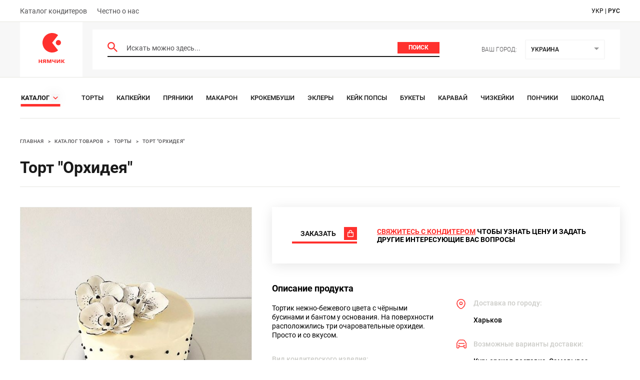

--- FILE ---
content_type: text/html; charset=utf-8
request_url: https://nyamchik.com/products/Tort_%22Orkhideya%22_3c9db7
body_size: 10971
content:
<!doctype html>
<html lang="en">
<head>
    <meta charset="UTF-8">
    <meta name="viewport"
          content="width=device-width, initial-scale=1.0">
    <meta http-equiv="X-UA-Compatible" content="ie=edge">
    <link rel="shortcut icon" type="image/ico" href="/favicon.ico"/>
    <meta data-react-helmet="true" name="description" content="Тортик нежно-бежевого цвета с чёрными бусинами и бантом у основания. На поверхности расположились три очаровательные орхидеи. Просто и со вкусом."/>
    <title data-react-helmet="true">Торт &quot;Орхидея&quot;</title>
    <link data-react-helmet="true" rel="canonical" href="https://nyamchik.com/products/Tort_&quot;Orkhideya&quot;_3c9db7"/><link data-react-helmet="true" rel="alternate" hrefLang="uk" href="https://nyamchik.com/ua/products/Tort_&quot;Orkhideya&quot;_3c9db7"/><link data-react-helmet="true" rel="alternate" hrefLang="ru" href="https://nyamchik.com/products/Tort_&quot;Orkhideya&quot;_3c9db7"/><link data-react-helmet="true" rel="alternate" hrefLang="x-default" href="https://nyamchik.com/products/Tort_&quot;Orkhideya&quot;_3c9db7"/><link data-react-helmet="true" rel="preload" as="image" href="/media/9f18854188d24b902e8431ee0b5cd6b7.jpg"/>
    <!--styles:inline-->
    <link rel="stylesheet" href="/main.f8edf2a820c97e35c4e8.css" />
<link rel="stylesheet" href="/productPage.f8edf2a820c97e35c4e8.css" />
</head>
<body>
<!-- Google Tag Manager -->
<script>(function(w,d,s,l,i){w[l]=w[l]||[];w[l].push({'gtm.start':
        new Date().getTime(),event:'gtm.js'});var f=d.getElementsByTagName(s)[0],
    j=d.createElement(s),dl=l!='dataLayer'?'&l='+l:'';j.async=true;j.src=
    'https://www.googletagmanager.com/gtm.js?id='+i+dl;f.parentNode.insertBefore(j,f);
})(window,document,'script','dataLayer','GTM-K4R4SM4');</script>
<!-- End Google Tag Manager -->
<!-- Google Tag Manager (noscript) -->
<noscript><iframe src="https://www.googletagmanager.com/ns.html?id=GTM-K4R4SM4"
                  height="0" width="0" style="display:none;visibility:hidden"></iframe></noscript>
<!-- End Google Tag Manager (noscript) -->
<div id="root"><div class="loader"></div><header><div class="top-nav"><div class="container"><ul><li><a href="/sellers">Каталог кондитеров</a></li><li><a href="/about">Честно о нас</a></li></ul><div class="language-selection"><a class="lang " href="https://nyamchik.com/ua/products/Tort_&quot;Orkhideya&quot;_3c9db7">укр</a><span> | </span><a class="lang active" href="https://nyamchik.com/products/Tort_&quot;Orkhideya&quot;_3c9db7">рус</a></div></div></div><div class="middle-nav"><div class="container"><a class="logo" href="/"><svg width="54" height="66" viewBox="0 0 54 66" fill="none" xmlns="http://www.w3.org/2000/svg"><path d="M28.245 19.5L40.19 34.79A19.006 19.006 0 0 1 28.245 39C17.616 39 9 30.27 9 19.5S17.616 0 28.245 0c4.513 0 8.663 1.574 11.945 4.21C36.208 9.414 28.245 19.5 28.245 19.5z" fill="#FF312E"></path><ellipse cx="40.767" cy="19.313" rx="5.198" ry="5.267" fill="#FF312E"></ellipse><path d="M3.342 52.902v2.73h2.704v-2.73h1.937V60H6.046v-2.925H3.342V60H1.405v-7.098h1.937zM11.09 60H8.998l1.911-2.808a2.56 2.56 0 0 1-.975-.715c-.277-.338-.416-.797-.416-1.378 0-.71.269-1.252.806-1.625.537-.381 1.226-.572 2.067-.572h3.302V60h-1.937v-2.639H12.69L11.091 60zm.325-4.888c0 .295.117.529.351.702.234.165.537.247.91.247h1.079v-1.794H12.43c-.347 0-.602.087-.767.26a.8.8 0 0 0-.247.585zm15.246-2.21V60h-1.807v-3.484c0-.347.004-.685.013-1.014.017-.33.04-.633.065-.91h-.039L22.931 60h-1.456l-1.989-5.421h-.052c.035.286.056.594.065.923.017.32.026.676.026 1.066V60h-1.807v-7.098h2.743l1.768 4.81 1.794-4.81h2.64zm3.728 0v2.6c0 .615.286.923.858.923.372 0 .72-.039 1.04-.117.32-.087.641-.2.962-.338v-3.068h1.937V60H33.25v-2.821c-.303.165-.65.316-1.04.455-.39.13-.832.195-1.326.195-.737 0-1.326-.19-1.768-.572-.442-.381-.663-.953-.663-1.716v-2.639h1.937zm8.7 0v2.808c0 .147-.009.33-.026.546-.009.217-.022.438-.039.663a9.965 9.965 0 0 1-.039.598c-.017.173-.03.295-.039.364l3.276-4.979h2.327V60h-1.872v-2.834c0-.234.009-.49.026-.767.017-.286.035-.55.052-.793.026-.251.043-.442.052-.572L39.545 60h-2.327v-7.098h1.872zm12.138 0h2.133l-2.808 3.406L53.608 60H51.41l-2.9-3.601V60h-1.937v-7.098h1.938v3.445l2.716-3.445z" fill="#FF312E"></path></svg></a><div class="row"><form class="input-header"><svg width="20" height="20" viewBox="0 0 20 20" fill="none" xmlns="http://www.w3.org/2000/svg"><path d="M14.294 12.579h-.904l-.32-.31a7.4 7.4 0 0 0 1.796-4.836 7.433 7.433 0 1 0-7.433 7.433 7.4 7.4 0 0 0 4.837-1.796l.309.32v.904L18.296 20 20 18.296l-5.706-5.717zm-6.861 0a5.139 5.139 0 0 1-5.146-5.146 5.139 5.139 0 0 1 5.146-5.146 5.139 5.139 0 0 1 5.146 5.146 5.139 5.139 0 0 1-5.146 5.146z" fill="#FF312E"></path></svg><input type="text" placeholder="Искать можно здесь..." value=""/><button type="submit" class="btn undefined">Поиск</button></form><div class="city"><h5>Ваш город:</h5><div class="Dropdown-root city-select"><div class="Dropdown-control" aria-haspopup="listbox"><div class="Dropdown-placeholder">Украина</div><div class="Dropdown-arrow-wrapper"><span class="Dropdown-arrow"></span></div></div></div></div></div></div></div><nav class="container"><div class="catalog-wr"><div class="see-all-wrapper"><a class="see-all-link" href="/catalog"><span>Каталог</span><div class="arrow arrow-right small"><svg width="10" height="18" viewBox="0 0 10 18" fill="none" xmlns="http://www.w3.org/2000/svg"><path d="M0 15.429L6.25 9 0 2.571 1.25 0 10 9l-8.75 9L0 15.429z" fill="#FF312E"></path></svg></div></a></div><ul><li><a href="/catalog/torty">Торты</a></li><li><a href="/catalog/kapkejki">Капкейки</a></li><li><a href="/catalog/pryaniki">Пряники</a></li><li><a href="/catalog/makaron">Макарон</a></li><li><a href="/catalog/krokembushi">Крокембуши</a></li><li><a href="/catalog/eklery">Эклеры</a></li><li><a href="/catalog/kejk-popsy">Кейк Попсы</a></li><li><a href="/catalog/bukety">Букеты</a></li><li><a href="/catalog/Karаvai">Каравай</a></li><li><a href="/catalog/chizkejki">Чизкейки</a></li><li><a href="/catalog/ponchiki">Пончики</a></li><li><a href="/catalog/shokolad">Шоколад</a></li><li><a href="/catalog/shtrudeli">Штрудели</a></li><li><a href="/catalog/trifle">Трайфлы</a></li><li><a href="/catalog/profiterole">Профитроли</a></li><li><a href="/catalog/truffle">Трюфели</a></li><li><a href="/catalog/zefir">Зефир</a></li><li><a href="/catalog/tart">Тарты</a></li><li><a href="/catalog/rulety">Рулеты</a></li><li><a href="/catalog/pirozhnye">Пирожные</a></li><li><a href="/catalog/ledency">Льодяники</a></li><li><a href="/catalog/bulochki">Булочки</a></li><li><a href="/catalog/mastichnye-figurki">Сахарная мастика</a></li><li><a href="/catalog/pirogi">Пироги</a></li><li><a href="/catalog/desertnye-nabory">Десертные наборы</a></li><li><a href="/catalog/marshmellou">Маршмеллоу</a></li><li><a href="/catalog/konfety">Конфеты</a></li><li><a href="/catalog/pashi">Паски</a></li><li><a href="/catalog/pechene">Печенье</a></li></ul></div></nav></header><nav class="breadcrumbs "><div class="container"><div class="breadcrumbs__inner"><span class="breadcrumbs__section"><a aria-current="page" class="breadcrumbs__crumb breadcrumbs__crumb--active" href="/">Главная</a><span class="breadcrumbs__separator">&gt;</span></span><span class="breadcrumbs__section"><a class="breadcrumbs__crumb" href="/catalog">Каталог товаров</a><span class="breadcrumbs__separator">&gt;</span></span><span class="breadcrumbs__section"><a class="breadcrumbs__crumb" href="/catalog/torty">Торты</a><span class="breadcrumbs__separator">&gt;</span></span><span class="breadcrumbs__section"><a class="breadcrumbs__crumb" href="/products/Tort_&quot;Orkhideya&quot;_3c9db7">Торт &quot;Орхидея&quot;</a></span></div></div></nav><main><div class="product-page"><div class="product-page container"><div class="page-headings"><h1>Торт &quot;Орхидея&quot;</h1></div><div class="product-block"><div class="left-block"><div class="image-wrapper"><img class="product-img" src="/media/9f18854188d24b902e8431ee0b5cd6b7.jpg" alt="Торт &quot;Орхидея&quot;"/></div><div class="about-seller"><a class="avatar-circle" href="/sellers/t__cake__"><img src="/media/30236e95de1dd582db816a2e4620369c.jpg" loading="lazy" alt="Кондитер. t__cake__"/></a><div><p class="title">Кондитер:</p><a class="name" href="/sellers/t__cake__">t__cake__</a></div></div></div><div class="right-block"><div class="highlighted"><div class="btn-ask">Задать вопрос</div><div class="btn-buy">Заказать</div><p><span>Свяжитесь с кондитером</span> чтобы узнать цену и Задать другие интересующие вас Вопросы</p></div><div class="full-product-info"><div class="about-product"><h3>Описание продукта</h3><p class="description">Тортик нежно-бежевого цвета с чёрными бусинами и бантом у основания. На поверхности расположились три очаровательные орхидеи. Просто и со вкусом.</p><ul><li><b>Вид кондитерского изделия:</b><p>Торт</p></li><li><b>Форма:</b><p>Круглая</p></li></ul></div><div class="seller-info"><ul class="with-icons delivery-info"><li><svg width="20" height="22" viewBox="0 0 20 22" fill="none" xmlns="http://www.w3.org/2000/svg"><path clip-rule="evenodd" d="M10 12.326a2.667 2.667 0 0 0 2.667-2.665 2.667 2.667 0 0 0-5.334 0A2.667 2.667 0 0 0 10 12.326z" stroke="#FF312E" stroke-width="1.5" stroke-linecap="square"></path><path clip-rule="evenodd" d="M18 9.661c0 6.663-6.667 10.66-8 10.66-1.333 0-8-3.997-8-10.66 0-4.414 3.583-7.994 8-7.994s8 3.58 8 7.994z" stroke="#FF312E" stroke-width="1.5" stroke-linecap="square"></path></svg><b>Доставка по городу:</b><p>Харьков</p></li><li><svg width="22" height="20" viewBox="0 0 22 20" fill="none" xmlns="http://www.w3.org/2000/svg"><path d="M20.333 7.662h.75v-.208l-.107-.178-.643.386zm-18.666 0l-.643-.386-.107.178v.208h.75zM4.5 2.941l-.643-.386.643.386zm12.997 0l.644-.386-.643.386zM5.666 14.333v-.75h-.75v.75h.75zm10.667 0h.75v-.75h-.75v.75zm3.25-6.67v8.004h1.5V7.662h-1.5zM2.31 8.047l2.834-4.72-1.286-.773-2.835 4.721 1.287.772zM7.93 1.75h6.14V.25H7.93v1.5zm8.925 1.577l2.835 4.721 1.286-.772-2.834-4.721-1.287.772zM4.333 16.25H3v1.5h1.333v-1.5zm.583-1.917v1.334h1.5v-1.334h-1.5zM19 16.25h-1.334v1.5H19v-1.5zm-1.917-.583v-1.334h-1.5v1.334h1.5zm-.75-2.084H5.667v1.5h10.666v-1.5zM2.417 15.667V7.662h-1.5v8.005h1.5zm15.25.583a.583.583 0 0 1-.584-.583h-1.5c0 1.15.933 2.083 2.083 2.083v-1.5zm-13.334 1.5c1.15 0 2.083-.933 2.083-2.083h-1.5a.583.583 0 0 1-.583.583v1.5zM3 16.25a.583.583 0 0 1-.583-.583h-1.5c0 1.15.932 2.083 2.083 2.083v-1.5zm11.07-14.5a3.25 3.25 0 0 1 2.785 1.577l1.287-.772A4.75 4.75 0 0 0 14.069.25v1.5zM5.143 3.327A3.25 3.25 0 0 1 7.931 1.75V.25a4.75 4.75 0 0 0-4.073 2.305l1.286.772zm14.44 12.34a.583.583 0 0 1-.584.583v1.5c1.15 0 2.083-.933 2.083-2.083h-1.5zm-15.918-3.25h4v-1.5h-4v1.5zm14.667-1.5h-4v1.5h4v-1.5zM5 8.417h12v-1.5H5v1.5z" fill="#FF312E"></path></svg><b>Возможные варианты доставки:</b><p>Курьерская доставка, Самовывоз</p></li></ul><hr/><ul class="with-icons"><li><svg width="20" height="22" viewBox="0 0 20 22" fill="none" xmlns="http://www.w3.org/2000/svg"><path d="M8 16.333h4m-7.333 4h10.666c.737 0 1.334-.597 1.334-1.333V3c0-.737-.597-1.333-1.334-1.333H4.667c-.737 0-1.334.596-1.334 1.333v16c0 .736.597 1.333 1.334 1.333z" stroke="#FF312E" stroke-width="1.5"></path></svg><b>Телефон:</b><p><span class="phone-numbers hidden">Показать номер</span></p></li><li><svg width="22" height="22" viewBox="0 0 22 22" fill="none" xmlns="http://www.w3.org/2000/svg"><path d="M15.667 5.667H17m-10-4h8A5.333 5.333 0 0 1 20.333 7v8A5.333 5.333 0 0 1 15 20.333H7A5.333 5.333 0 0 1 1.667 15V7A5.333 5.333 0 0 1 7 1.667zM11 15a4 4 0 1 1 0-8 4 4 0 0 1 0 8z" stroke="#FF312E" stroke-width="1.5"></path></svg><b>Инстаграм:</b><p><a target="_blank" href="http://instagram.com/t__cake__" rel="noreferrer nofollow noopener">@<!-- -->t__cake__</a></p></li></ul></div></div><noindex><div class="note" data-nosnippet="true">* информация о кондитерском изделии взята из открытых источников и представлена здесь в ознакомительных целях. Некоторые данные о кондитерском изделии могут отличаться от действительных. Если вы являетесь автором этого изделия и нашли неточность в его описании или не согласны с размещением информации о нем на этом портале, пожалуйста, обратитесь по адресу support@nyamchik.com</div></noindex></div></div><div class="section section-slider ssr"><div class="head-block"><div class="left-side"><h2>Другие товары этого кондитера:</h2></div></div><div class="slick-slider slick-initialized" dir="ltr"><div class="slick-list"><div class="slick-track" style="width:300%;left:0%"><div data-index="0" class="slick-slide slick-active slick-current" tabindex="-1" aria-hidden="false" style="outline:none;width:8.333333333333334%"><div><div class="product-card item"><div class="product-wrapper"><a class="image-wrapper" href="/products/tort-kak-priruchit-drakona-ca4291"><img src="/media/e78e95c4ee691045610016ac030e481b.jpg" loading="lazy" alt="Торт &quot;Как приручить дракона&quot;"/></a><div class="product-info"><a href="/products/tort-kak-priruchit-drakona-ca4291"><h3>Торт &quot;Как приручить дракона&quot;</h3></a><div class="seller-info"><a class="avatar-circle" rel="nofollow" href="/sellers/t__cake__"><img src="/media/30236e95de1dd582db816a2e4620369c.jpg" loading="lazy" alt="Кондитер. t__cake__"/></a><a class="name-and-loc" rel="nofollow" href="/sellers/t__cake__"><div class="seller-name">t__cake__</div><div class="location-info">Харьков</div></a></div></div></div></div></div></div><div data-index="1" class="slick-slide slick-active" tabindex="-1" aria-hidden="false" style="outline:none;width:8.333333333333334%"><div><div class="product-card item"><div class="product-wrapper"><a class="image-wrapper" href="/products/rulet-ekzotik-7b3637"><img src="/media/4b6497ea4580f8f9fa9ec9c730a0a8de.jpg" loading="lazy" alt="Рулет «Экзотик»"/></a><div class="product-info"><a href="/products/rulet-ekzotik-7b3637"><h3>Рулет «Экзотик»</h3></a><div class="seller-info"><a class="avatar-circle" rel="nofollow" href="/sellers/t__cake__"><img src="/media/30236e95de1dd582db816a2e4620369c.jpg" loading="lazy" alt="Кондитер. t__cake__"/></a><a class="name-and-loc" rel="nofollow" href="/sellers/t__cake__"><div class="seller-name">t__cake__</div><div class="location-info">Харьков</div></a></div></div></div></div></div></div><div data-index="2" class="slick-slide slick-active" tabindex="-1" aria-hidden="false" style="outline:none;width:8.333333333333334%"><div><div class="product-card item"><div class="product-wrapper"><a class="image-wrapper" href="/products/rulet-merengovii-48a664"><img src="/media/63babe2f4ac89819fd06274d2dee1c9d.jpg" loading="lazy" alt="Рулет &quot;Меренговый&quot;"/></a><div class="product-info"><a href="/products/rulet-merengovii-48a664"><h3>Рулет &quot;Меренговый&quot;</h3></a><div class="seller-info"><a class="avatar-circle" rel="nofollow" href="/sellers/t__cake__"><img src="/media/30236e95de1dd582db816a2e4620369c.jpg" loading="lazy" alt="Кондитер. t__cake__"/></a><a class="name-and-loc" rel="nofollow" href="/sellers/t__cake__"><div class="seller-name">t__cake__</div><div class="location-info">Харьков</div></a></div></div></div></div></div></div><div data-index="3" class="slick-slide slick-active" tabindex="-1" aria-hidden="false" style="outline:none;width:8.333333333333334%"><div><div class="product-card item"><div class="product-wrapper"><a class="image-wrapper" href="/products/rulet-merengovii-90fa01"><img src="/media/d319de4500016ebf3373dc1b0ac22806.jpg" loading="lazy" alt="Рулет &quot;Меренговый&quot;"/></a><div class="product-info"><a href="/products/rulet-merengovii-90fa01"><h3>Рулет &quot;Меренговый&quot;</h3></a><div class="seller-info"><a class="avatar-circle" rel="nofollow" href="/sellers/t__cake__"><img src="/media/30236e95de1dd582db816a2e4620369c.jpg" loading="lazy" alt="Кондитер. t__cake__"/></a><a class="name-and-loc" rel="nofollow" href="/sellers/t__cake__"><div class="seller-name">t__cake__</div><div class="location-info">Харьков</div></a></div></div></div></div></div></div><div data-index="4" class="slick-slide" tabindex="-1" aria-hidden="true" style="outline:none;width:8.333333333333334%"><div><div class="product-card item"><div class="product-wrapper"><a class="image-wrapper" href="/products/tort-dve-zhabki-53a0d7"><img src="/media/df2cbcd0f6a2c57967da09e9d0a7f582.jpg" loading="lazy" alt="Торт &quot;Две жабки&quot;"/></a><div class="product-info"><a href="/products/tort-dve-zhabki-53a0d7"><h3>Торт &quot;Две жабки&quot;</h3></a><div class="seller-info"><a class="avatar-circle" rel="nofollow" href="/sellers/t__cake__"><img src="/media/30236e95de1dd582db816a2e4620369c.jpg" loading="lazy" alt="Кондитер. t__cake__"/></a><a class="name-and-loc" rel="nofollow" href="/sellers/t__cake__"><div class="seller-name">t__cake__</div><div class="location-info">Харьков</div></a></div></div></div></div></div></div><div data-index="5" class="slick-slide" tabindex="-1" aria-hidden="true" style="outline:none;width:8.333333333333334%"><div><div class="product-card item"><div class="product-wrapper"><a class="image-wrapper" href="/products/nabor-kapkeikov-klassicheskie-fb9555"><img src="/media/c4563db07896e3cf20c50c3b1c837a06.jpg" loading="lazy" alt="Набор капкейков &quot;Классические&quot;"/></a><div class="product-info"><a href="/products/nabor-kapkeikov-klassicheskie-fb9555"><h3>Набор капкейков &quot;Классические&quot;</h3></a><div class="seller-info"><a class="avatar-circle" rel="nofollow" href="/sellers/t__cake__"><img src="/media/30236e95de1dd582db816a2e4620369c.jpg" loading="lazy" alt="Кондитер. t__cake__"/></a><a class="name-and-loc" rel="nofollow" href="/sellers/t__cake__"><div class="seller-name">t__cake__</div><div class="location-info">Харьков</div></a></div></div></div></div></div></div><div data-index="6" class="slick-slide" tabindex="-1" aria-hidden="true" style="outline:none;width:8.333333333333334%"><div><div class="product-card item"><div class="product-wrapper"><a class="image-wrapper" href="/products/nabor-kapkeikov-bantti-d87cac"><img src="/media/b3bb201118025d42086dacb309c55b02.jpg" loading="lazy" alt="Набор капкейков &quot;Бантты&quot;"/></a><div class="product-info"><a href="/products/nabor-kapkeikov-bantti-d87cac"><h3>Набор капкейков &quot;Бантты&quot;</h3></a><div class="seller-info"><a class="avatar-circle" rel="nofollow" href="/sellers/t__cake__"><img src="/media/30236e95de1dd582db816a2e4620369c.jpg" loading="lazy" alt="Кондитер. t__cake__"/></a><a class="name-and-loc" rel="nofollow" href="/sellers/t__cake__"><div class="seller-name">t__cake__</div><div class="location-info">Харьков</div></a></div></div></div></div></div></div><div data-index="7" class="slick-slide" tabindex="-1" aria-hidden="true" style="outline:none;width:8.333333333333334%"><div><div class="product-card item"><div class="product-wrapper"><a class="image-wrapper" href="/products/nabor-makaron-znak-vkusa-9a7e11"><img src="/media/63752ff9287998507fab6f423605c9f7.jpg" loading="lazy" alt="Набор макарон &quot;Знак вкуса&quot;"/></a><div class="product-info"><a href="/products/nabor-makaron-znak-vkusa-9a7e11"><h3>Набор макарон &quot;Знак вкуса&quot;</h3></a><div class="seller-info"><a class="avatar-circle" rel="nofollow" href="/sellers/t__cake__"><img src="/media/30236e95de1dd582db816a2e4620369c.jpg" loading="lazy" alt="Кондитер. t__cake__"/></a><a class="name-and-loc" rel="nofollow" href="/sellers/t__cake__"><div class="seller-name">t__cake__</div><div class="location-info">Харьков</div></a></div></div></div></div></div></div><div data-index="8" class="slick-slide" tabindex="-1" aria-hidden="true" style="outline:none;width:8.333333333333334%"><div><div class="product-card item"><div class="product-wrapper"><a class="image-wrapper" href="/products/nabor-kapkeikov-dva-vkusa-9cb2ff"><img src="/media/c783c4e7b103908b3734b1384715e4fe.jpg" loading="lazy" alt="Набор капкейков &quot;Два вкуса&quot;"/></a><div class="product-info"><a href="/products/nabor-kapkeikov-dva-vkusa-9cb2ff"><h3>Набор капкейков &quot;Два вкуса&quot;</h3></a><div class="seller-info"><a class="avatar-circle" rel="nofollow" href="/sellers/t__cake__"><img src="/media/30236e95de1dd582db816a2e4620369c.jpg" loading="lazy" alt="Кондитер. t__cake__"/></a><a class="name-and-loc" rel="nofollow" href="/sellers/t__cake__"><div class="seller-name">t__cake__</div><div class="location-info">Харьков</div></a></div></div></div></div></div></div><div data-index="9" class="slick-slide" tabindex="-1" aria-hidden="true" style="outline:none;width:8.333333333333334%"><div><div class="product-card item"><div class="product-wrapper"><a class="image-wrapper" href="/products/chizkeik-limonnii-14fd8f"><img src="/media/c7d302c711ee0e9b6d1b6d687c6fbc03.jpg" loading="lazy" alt="Чизкейк &quot;Лимонный&quot;"/></a><div class="product-info"><a href="/products/chizkeik-limonnii-14fd8f"><h3>Чизкейк &quot;Лимонный&quot;</h3></a><div class="seller-info"><a class="avatar-circle" rel="nofollow" href="/sellers/t__cake__"><img src="/media/30236e95de1dd582db816a2e4620369c.jpg" loading="lazy" alt="Кондитер. t__cake__"/></a><a class="name-and-loc" rel="nofollow" href="/sellers/t__cake__"><div class="seller-name">t__cake__</div><div class="location-info">Харьков</div></a></div></div></div></div></div></div><div data-index="10" class="slick-slide" tabindex="-1" aria-hidden="true" style="outline:none;width:8.333333333333334%"><div><div class="product-card item"><div class="product-wrapper"><a class="image-wrapper" href="/products/nabor-keik-popsov-yolochka-c24f1a"><img src="/media/0410d396422c650736012fcc3267c136.jpg" loading="lazy" alt="Набор кейк-попсов &quot;Ёлочка&quot;"/></a><div class="product-info"><a href="/products/nabor-keik-popsov-yolochka-c24f1a"><h3>Набор кейк-попсов &quot;Ёлочка&quot;</h3></a><div class="seller-info"><a class="avatar-circle" rel="nofollow" href="/sellers/t__cake__"><img src="/media/30236e95de1dd582db816a2e4620369c.jpg" loading="lazy" alt="Кондитер. t__cake__"/></a><a class="name-and-loc" rel="nofollow" href="/sellers/t__cake__"><div class="seller-name">t__cake__</div><div class="location-info">Харьков</div></a></div></div></div></div></div></div><div data-index="11" class="slick-slide" tabindex="-1" aria-hidden="true" style="outline:none;width:8.333333333333334%"><div><div class="product-card item"><div class="product-wrapper"><a class="image-wrapper" href="/products/nabor-eklerov-shokoladnie-fbc5e6"><img src="/media/5878e4a239c52aa5bc66a08414494bf4.jpg" loading="lazy" alt="Набор эклеров &quot;Шоколадные&quot;"/></a><div class="product-info"><a href="/products/nabor-eklerov-shokoladnie-fbc5e6"><h3>Набор эклеров &quot;Шоколадные&quot;</h3></a><div class="seller-info"><a class="avatar-circle" rel="nofollow" href="/sellers/t__cake__"><img src="/media/30236e95de1dd582db816a2e4620369c.jpg" loading="lazy" alt="Кондитер. t__cake__"/></a><a class="name-and-loc" rel="nofollow" href="/sellers/t__cake__"><div class="seller-name">t__cake__</div><div class="location-info">Харьков</div></a></div></div></div></div></div></div></div></div></div></div></div></div></main><div class="notifications-wrapper"></div><footer><div class="container"><div class="copyright">NYAMCHIK © <!-- -->2026</div><a class="email" href="mailto:support@nyamchik.com">support@nyamchik.com</a></div></footer></div>
<div id="modal"></div>
<script>
    window.__PRELOADED_STATE__ = {"chunkLoader":{"loading":false},"carouselsProducts":{"catalogPagesProducts":{"products":[],"cacheKey":"","fetched":false,"fetching":false},"sellerProducts":{"products":[{"_id":"61e8236f41c61b0013a02f46","images":[{"url":"/media/e78e95c4ee691045610016ac030e481b.jpg"}],"seller":{"avatar":{"url":"/media/30236e95de1dd582db816a2e4620369c.jpg"},"confectionerName":"t__cake__","canonicalName":"t__cake__"},"name":"Торт \"Как приручить дракона\"","canonicalName":"tort-kak-priruchit-drakona-ca4291","deliveryLocations":[{"parentLocation":null,"name":"Харьковская область","translations":{"ua":{"name":"Харківська область"}}},{"parentLocation":"5f425bcda4102000310326c3","name":"Харьков","translations":{"ua":{"name":"Харків"}}}]},{"_id":"61e5dcb341c61b0013a02e20","images":[{"url":"/media/4b6497ea4580f8f9fa9ec9c730a0a8de.jpg"}],"seller":{"avatar":{"url":"/media/30236e95de1dd582db816a2e4620369c.jpg"},"confectionerName":"t__cake__","canonicalName":"t__cake__"},"name":"Рулет «Экзотик»","canonicalName":"rulet-ekzotik-7b3637","deliveryLocations":[{"parentLocation":null,"name":"Харьковская область","translations":{"ua":{"name":"Харківська область"}}},{"parentLocation":"5f425bcda4102000310326c3","name":"Харьков","translations":{"ua":{"name":"Харків"}}}]},{"_id":"61e5ce9d41c61b0013a02db2","images":[{"url":"/media/63babe2f4ac89819fd06274d2dee1c9d.jpg"}],"seller":{"avatar":{"url":"/media/30236e95de1dd582db816a2e4620369c.jpg"},"confectionerName":"t__cake__","canonicalName":"t__cake__"},"name":"Рулет \"Меренговый\"","canonicalName":"rulet-merengovii-48a664","deliveryLocations":[{"parentLocation":null,"name":"Харьковская область","translations":{"ua":{"name":"Харківська область"}}},{"parentLocation":"5f425bcda4102000310326c3","name":"Харьков","translations":{"ua":{"name":"Харків"}}}]},{"_id":"61e5c3d041c61b0013a02cab","images":[{"url":"/media/d319de4500016ebf3373dc1b0ac22806.jpg"}],"seller":{"avatar":{"url":"/media/30236e95de1dd582db816a2e4620369c.jpg"},"confectionerName":"t__cake__","canonicalName":"t__cake__"},"name":"Рулет \"Меренговый\"","canonicalName":"rulet-merengovii-90fa01","deliveryLocations":[{"parentLocation":null,"name":"Харьковская область","translations":{"ua":{"name":"Харківська область"}}},{"parentLocation":"5f425bcda4102000310326c3","name":"Харьков","translations":{"ua":{"name":"Харків"}}}]},{"_id":"61b3cc91bdba2700128d8bc6","images":[{"url":"/media/df2cbcd0f6a2c57967da09e9d0a7f582.jpg"},{"url":"/media/579bedcea3ced81ef90787e75ecb3936.jpg"}],"seller":{"avatar":{"url":"/media/30236e95de1dd582db816a2e4620369c.jpg"},"confectionerName":"t__cake__","canonicalName":"t__cake__"},"name":"Торт \"Две жабки\"","canonicalName":"tort-dve-zhabki-53a0d7","deliveryLocations":[{"parentLocation":null,"name":"Харьковская область","translations":{"ua":{"name":"Харківська область"}}},{"parentLocation":"5f425bcda4102000310326c3","name":"Харьков","translations":{"ua":{"name":"Харків"}}}]},{"_id":"61a24a40a216ad0012fbc569","images":[{"url":"/media/c4563db07896e3cf20c50c3b1c837a06.jpg"},{"url":"/media/eb82a49a94964c06cf834508196a2ab7.jpg"}],"seller":{"avatar":{"url":"/media/30236e95de1dd582db816a2e4620369c.jpg"},"confectionerName":"t__cake__","canonicalName":"t__cake__"},"name":"Набор капкейков \"Классические\"","canonicalName":"nabor-kapkeikov-klassicheskie-fb9555","deliveryLocations":[{"parentLocation":null,"name":"Харьковская область","translations":{"ua":{"name":"Харківська область"}}},{"parentLocation":"5f425bcda4102000310326c3","name":"Харьков","translations":{"ua":{"name":"Харків"}}}]},{"_id":"6176a0206066c4001290be42","images":[{"url":"/media/b3bb201118025d42086dacb309c55b02.jpg"}],"seller":{"avatar":{"url":"/media/30236e95de1dd582db816a2e4620369c.jpg"},"confectionerName":"t__cake__","canonicalName":"t__cake__"},"name":"Набор капкейков \"Бантты\"","canonicalName":"nabor-kapkeikov-bantti-d87cac","deliveryLocations":[{"parentLocation":null,"name":"Харьковская область","translations":{"ua":{"name":"Харківська область"}}},{"parentLocation":"5f425bcda4102000310326c3","name":"Харьков","translations":{"ua":{"name":"Харків"}}}]},{"_id":"6164ab276066c4001290b20d","images":[{"url":"/media/63752ff9287998507fab6f423605c9f7.jpg"}],"seller":{"avatar":{"url":"/media/30236e95de1dd582db816a2e4620369c.jpg"},"confectionerName":"t__cake__","canonicalName":"t__cake__"},"name":"Набор макарон \"Знак вкуса\"","canonicalName":"nabor-makaron-znak-vkusa-9a7e11","deliveryLocations":[{"parentLocation":null,"name":"Харьковская область","translations":{"ua":{"name":"Харківська область"}}},{"parentLocation":"5f425bcda4102000310326c3","name":"Харьков","translations":{"ua":{"name":"Харків"}}}]},{"_id":"614789cddc3eb000123fe288","images":[{"url":"/media/c783c4e7b103908b3734b1384715e4fe.jpg"},{"url":"/media/89de77e833cede1da2c2ba94ef0c7469.jpg"}],"seller":{"avatar":{"url":"/media/30236e95de1dd582db816a2e4620369c.jpg"},"confectionerName":"t__cake__","canonicalName":"t__cake__"},"name":"Набор капкейков \"Два вкуса\"","canonicalName":"nabor-kapkeikov-dva-vkusa-9cb2ff","deliveryLocations":[{"parentLocation":null,"name":"Харьковская область","translations":{"ua":{"name":"Харківська область"}}},{"parentLocation":"5f425bcda4102000310326c3","name":"Харьков","translations":{"ua":{"name":"Харків"}}}]},{"_id":"613e27702bfbb100151508a4","images":[{"url":"/media/c7d302c711ee0e9b6d1b6d687c6fbc03.jpg"}],"seller":{"avatar":{"url":"/media/30236e95de1dd582db816a2e4620369c.jpg"},"confectionerName":"t__cake__","canonicalName":"t__cake__"},"name":"Чизкейк \"Лимонный\"","canonicalName":"chizkeik-limonnii-14fd8f","deliveryLocations":[{"parentLocation":null,"name":"Харьковская область","translations":{"ua":{"name":"Харківська область"}}},{"parentLocation":"5f425bcda4102000310326c3","name":"Харьков","translations":{"ua":{"name":"Харків"}}}]},{"_id":"613de6522bfbb10015150464","images":[{"url":"/media/0410d396422c650736012fcc3267c136.jpg"},{"url":"/media/21b1b2293bc6622c7d5ea32ff17cfd42.jpg"}],"seller":{"avatar":{"url":"/media/30236e95de1dd582db816a2e4620369c.jpg"},"confectionerName":"t__cake__","canonicalName":"t__cake__"},"name":"Набор кейк-попсов \"Ёлочка\"","canonicalName":"nabor-keik-popsov-yolochka-c24f1a","deliveryLocations":[{"parentLocation":null,"name":"Харьковская область","translations":{"ua":{"name":"Харківська область"}}},{"parentLocation":"5f425bcda4102000310326c3","name":"Харьков","translations":{"ua":{"name":"Харків"}}}]},{"_id":"6136f1f62bfbb1001514fae0","images":[{"url":"/media/5878e4a239c52aa5bc66a08414494bf4.jpg"},{"url":"/media/5038d9d46a8501f58aac7a8224b122f8.jpg"}],"seller":{"avatar":{"url":"/media/30236e95de1dd582db816a2e4620369c.jpg"},"confectionerName":"t__cake__","canonicalName":"t__cake__"},"name":"Набор эклеров \"Шоколадные\"","canonicalName":"nabor-eklerov-shokoladnie-fbc5e6","deliveryLocations":[{"parentLocation":null,"name":"Харьковская область","translations":{"ua":{"name":"Харківська область"}}},{"parentLocation":"5f425bcda4102000310326c3","name":"Харьков","translations":{"ua":{"name":"Харків"}}}]}],"cacheKey":"5f89fc2a64b4a900129dcef7","fetching":false,"fetched":true},"latestProducts":{"products":[],"cacheKey":"","fetched":false,"fetching":false}},"redirect":null,"locations":{"locations":[{"parentLocation":null,"_id":"","name":"Украина","inName":"Украине","fromName":"Украины","slug":""},{"_id":"5f425bcda4102000310326ca","parentLocation":"5f425bcda4102000310326b3","name":"Днепр","inName":"Днепре","slug":"dp","fromName":"Днепра"},{"_id":"5f425bcda4102000310326e4","parentLocation":"5f425bcda4102000310326b9","name":"Киев","inName":"Киеве","slug":"kiev","fromName":"Киева"},{"_id":"5f425bcda410200031032701","parentLocation":"5f425bcda4102000310326bc","name":"Львов","inName":"Львове","slug":"lviv","fromName":"Львова"},{"_id":"5f425bcda410200031032704","parentLocation":"5f425bcda4102000310326be","name":"Одесса","inName":"Одессе","slug":"odessa","fromName":"Одессы"},{"_id":"5f425bcda410200031032707","parentLocation":"5f425bcda4102000310326bf","name":"Полтава","inName":"Полтаве","slug":"poltava","fromName":"Полтавы"},{"_id":"5f425bcda41020003103270e","parentLocation":"5f425bcda4102000310326c3","name":"Харьков","inName":"Харькове","slug":"kharkov","fromName":"Харькова"}],"currentLocation":{"parentLocation":null,"_id":"","name":"Украина","inName":"Украине","fromName":"Украины","slug":""},"fetching":false,"fetched":true},"products":{"products":{"products":[],"total":0,"totalCurrentLocation":0,"fetching":false,"fetched":false},"filters":{"filters":{"classifierElements":[],"locationSlug":null,"sortBy":"SORT_BY_DATE","page":0,"search":""}}},"product":{"product":{"_id":"5f8f56647aa303001994d15e","filling":[],"viewsCount":977,"type":"CAKE","images":[{"url":"/media/9f18854188d24b902e8431ee0b5cd6b7.jpg"}],"tiersCount":1,"color":{"primaryColor":"Бежевый","secondaryColor":"Черный"},"description":"Тортик нежно-бежевого цвета с чёрными бусинами и бантом у основания. На поверхности расположились три очаровательные орхидеи. Просто и со вкусом.","seller":{"_id":"5f89fc2a64b4a900129dcef7","phoneNumbers":["+380 67 763 2301","+380 98 009 4751"],"deliveryTypes":["COURIER_DELIVERY","SELF_DELIVERY"],"paymentTypes":[],"avatar":{"url":"/media/30236e95de1dd582db816a2e4620369c.jpg"},"socials":[{"socialType":"INSTAGRAM","url":"http://instagram.com/t__cake__","username":"t__cake__","followedBy":2668,"postsCount":1033,"createdAt":"2020-10-17T06:17:08.119Z","updatedAt":"2020-10-17T06:17:08.119Z"}],"name":null,"confectionerName":"t__cake__","canonicalName":"t__cake__","deliveryLocations":[{"_id":"5f425bcda41020003103270e","parentLocation":"5f425bcda4102000310326c3","name":"Харьков","inName":"Харькове","slug":"kharkov","__v":0,"fromName":"Харькова","isActiveOnWeb":true,"updatedAt":"2022-07-24T13:06:47.863Z","updatedBy":"moderator_j2ye6s","translations":{"ua":{"name":"Харків","inName":"Харкові","fromName":"Харкова","isTranslationReady":true}}},{"_id":"5f425bcda4102000310326c3","parentLocation":null,"name":"Харьковская область","inName":"Харьковской области","slug":"kharkovskaya-obl","__v":0,"fromName":"Харьковской области","isActiveOnWeb":false,"translations":{"ua":{"name":"Харківська область","inName":"Харківській області","isTranslationReady":true,"fromName":"Харківської області"}},"updatedAt":"2022-07-24T14:21:58.528Z","updatedBy":"moderator_j2ye6s"}]},"name":"Торт \"Орхидея\"","shape":"CIRCLE","canonicalName":"Tort_\"Orkhideya\"_3c9db7","classifierElements":["622755b76dc17f001279a03e","625077f7c76ff20012b64da6"],"relatedPages":[],"rootPage":{"_id":"62b3ade9facaff0031edc483","classifierElements":["622755b76dc17f001279a03e"],"linkedFrom":["62f0fa2629d3640013c6c233"],"name":"Торты","slug":"torty","translations":{"ua":{"name":"Торти"}}},"isDesignForAllLocations":true},"fetching":false,"fetched":true},"sellers":{"sellers":{"sellers":[],"total":0,"fetching":false,"fetched":false},"filters":{"locationSlug":null,"page":0,"search":""}},"seller":{"seller":{"seller":null,"fetching":false},"products":{"products":null,"fetching":false}},"page":{"page":null,"fetching":false},"pages":{"pages":[{"_id":"62b3ade9facaff0031edc483","classifierElements":["622755b76dc17f001279a03e"],"name":"Торты","slug":"torty","imageUrl":"/media/categories/torty.jpg"},{"_id":"62b3adeafacaff0031edc586","classifierElements":["622f95b06dc17f001279a06c"],"name":"Капкейки","slug":"kapkejki","imageUrl":"/media/37ebbbad6e5be1624f6c20253833272f.jpg"},{"_id":"62b3adeafacaff0031edc587","classifierElements":["622f95cf6dc17f001279a06e"],"name":"Пряники","slug":"pryaniki","imageUrl":"/media/2a3827a4f1710734af9ca97f941013c3.jpg"},{"_id":"62b3adeafacaff0031edc588","classifierElements":["622f97d16dc17f001279a070"],"name":"Макарон","slug":"makaron","imageUrl":"/media/c0db6bad4ac22e1c22c301f54c012a2f.jpg"},{"_id":"62b3adeafacaff0031edc589","classifierElements":["622f98446dc17f001279a078"],"name":"Крокембуши","slug":"krokembushi","imageUrl":"/media/9fdc66b8a348fc280cd8926fbc3f37f5.jpg"},{"_id":"62b3adeafacaff0031edc58a","classifierElements":["622f981d6dc17f001279a076"],"name":"Эклеры","slug":"eklery","imageUrl":"/media/0e28d85697bfe2e0737a8addb95adc49.jpg"},{"_id":"62b3adeafacaff0031edc58b","classifierElements":["622f98646dc17f001279a07a"],"name":"Кейк Попсы","slug":"kejk-popsy","imageUrl":"/media/4ecbcacb4b5ef579f50b5497e168a86b.jpg"},{"_id":"62b3adeafacaff0031edc58c","classifierElements":["62a75b495fb3fa00122db881"],"name":"Букеты","slug":"bukety","imageUrl":"/media/78df15d85115657fb374302c91559800.jpg"},{"_id":"62b3adeafacaff0031edc58e","classifierElements":["622f98856dc17f001279a07c"],"name":"Каравай","slug":"Karаvai","imageUrl":"/media/2402ee3c173a1ec21cb873f23cc3ca55.jpg"},{"_id":"62b3adeafacaff0031edc58f","classifierElements":["622f989a6dc17f001279a07e"],"name":"Чизкейки","slug":"chizkejki","imageUrl":"/media/d67737eeca4e9b016446f805bca14c63.jpg"},{"_id":"62b3adeafacaff0031edc590","classifierElements":["622f98ae6dc17f001279a080"],"name":"Пончики","slug":"ponchiki","imageUrl":"/media/0dfe13ef343a319438fb4b56a7188c3a.jpg"},{"_id":"62b3adeafacaff0031edc591","classifierElements":["622f98ba6dc17f001279a082"],"name":"Шоколад","slug":"shokolad","imageUrl":"/media/889936db7b084f50b5eee8cbf9342dd4.jpg"},{"_id":"62b3adeafacaff0031edc592","classifierElements":["622f98d46dc17f001279a084"],"name":"Штрудели","slug":"shtrudeli","imageUrl":"/media/623f24daa5f6f5410282c18d8d4af533.jpg"},{"_id":"62b3adeafacaff0031edc593","classifierElements":["622f98e26dc17f001279a086"],"name":"Трайфлы","slug":"trifle","imageUrl":"/media/06e8187340588528336d08413569dc1f.jpg"},{"_id":"62b3adeafacaff0031edc594","classifierElements":["622f98f96dc17f001279a088"],"name":"Профитроли","slug":"profiterole","imageUrl":"/media/a52025e31e1becd2e9fb5d0f5f3b5543.jpg"},{"_id":"62b3adeafacaff0031edc595","classifierElements":["622f99196dc17f001279a08a"],"name":"Трюфели","slug":"truffle","imageUrl":"/media/5e948e37e7b8d75ae0dbe4b494683f1a.jpg"},{"_id":"62b3adeafacaff0031edc596","classifierElements":["622f99476dc17f001279a08c"],"name":"Зефир","slug":"zefir","imageUrl":"/media/e22f2d040a2aafe8a5f57a94ff1aa9c2.jpg"},{"_id":"62b3adeafacaff0031edc597","classifierElements":["622f995b6dc17f001279a08e"],"name":"Тарты","slug":"tart","imageUrl":"/media/04a5e4eb9d67173f6d94a1e0136a5ac5.jpg"},{"_id":"62b3adeafacaff0031edc5b9","classifierElements":["6251d54059b5a3001761aea4"],"name":"Рулеты","slug":"rulety","imageUrl":"/media/ab093b7e551b8d45f4735564f3a60b7a.jpg"},{"_id":"62b3adeafacaff0031edc5ba","classifierElements":["6251d4e659b5a3001761ae9e"],"name":"Пирожные","slug":"pirozhnye","imageUrl":"/media/6f84a77b6a4750f4d8d2dc0512d4a21e.jpg"},{"_id":"62b3adeafacaff0031edc5bb","classifierElements":["62a75ad35fb3fa00122db87e"],"name":"Льодяники","slug":"ledency","imageUrl":"/media/9b1cc161a055f4d9a6a759f572e6d5ae.jpg"},{"_id":"62b3adeafacaff0031edc5bc","classifierElements":["6251b72b59b5a3001761ae5e"],"name":"Булочки","slug":"bulochki","imageUrl":"/media/07a0903cc5a99ddd0d5f281f9dd3eabe.jpg"},{"_id":"62b3adeafacaff0031edc5bd","classifierElements":["62a75b695fb3fa00122db885"],"name":"Сахарная мастика","slug":"mastichnye-figurki","imageUrl":"/media/a21c4675b26a5ceac446700a015381be.jpg"},{"_id":"62b3adeafacaff0031edc5c5","classifierElements":["6250c5cc59b5a3001761adfb"],"name":"Пироги","slug":"pirogi","imageUrl":"/media/190611712134bca6cd75a5eca5443193.jpg"},{"_id":"62b3adeafacaff0031edc5c7","classifierElements":["62a75b5a5fb3fa00122db883"],"name":"Десертные наборы","slug":"desertnye-nabory","imageUrl":"/media/26454deccc297f1848ed290047ccfc9c.jpg"},{"_id":"62b3adeafacaff0031edc5c8","classifierElements":["62560cd66a83700012068b36"],"name":"Маршмеллоу","slug":"marshmellou","imageUrl":"/media/4505a1bfa1880c8660e2b38687ce179e.jpg"},{"_id":"62b3adeafacaff0031edc5c9","classifierElements":["6250c66859b5a3001761ae06"],"name":"Конфеты","slug":"konfety","imageUrl":"/media/49ef98a6bda8dd76ec626b46db9d7d2f.jpg"},{"_id":"62b3adeafacaff0031edc5ca","classifierElements":["62547d4221078a001b2060a7"],"name":"Паски","slug":"pashi","imageUrl":"/media/94ecf65f37ef51720f9f541a4bbd4f5a.jpg"},{"_id":"62b3adeafacaff0031edc5cc","classifierElements":["6251ae0559b5a3001761ae2c"],"name":"Печенье","slug":"pechene","imageUrl":"/media/685eea950754a16f832472e4211bbc43.jpg"}],"fetching":false,"fetched":true}};
    window.initialLanguage = 'ru';
</script>
<script crossorigin src="https://unpkg.com/react@17.0.1/umd/react.production.min.js"></script>
<script crossorigin src="https://unpkg.com/react-dom@17.0.1/umd/react-dom.production.min.js"></script>
<script src="/productPage.f8edf2a820c97e35c4e8.js"></script>
<script src="/vendors~productPage.f8edf2a820c97e35c4e8.js"></script>
<script src="/vendors~catalogPage~mainPage~productPage.f8edf2a820c97e35c4e8.js"></script>
<script src="/vendors~aboutPage~catalogPage~feedbackPage~mainPage~notFoundPage~privacyPage~productPage~search~sell~23bf4e54.f8edf2a820c97e35c4e8.js"></script>
<script src="/main.f8edf2a820c97e35c4e8.js"></script>
</body>
</html>